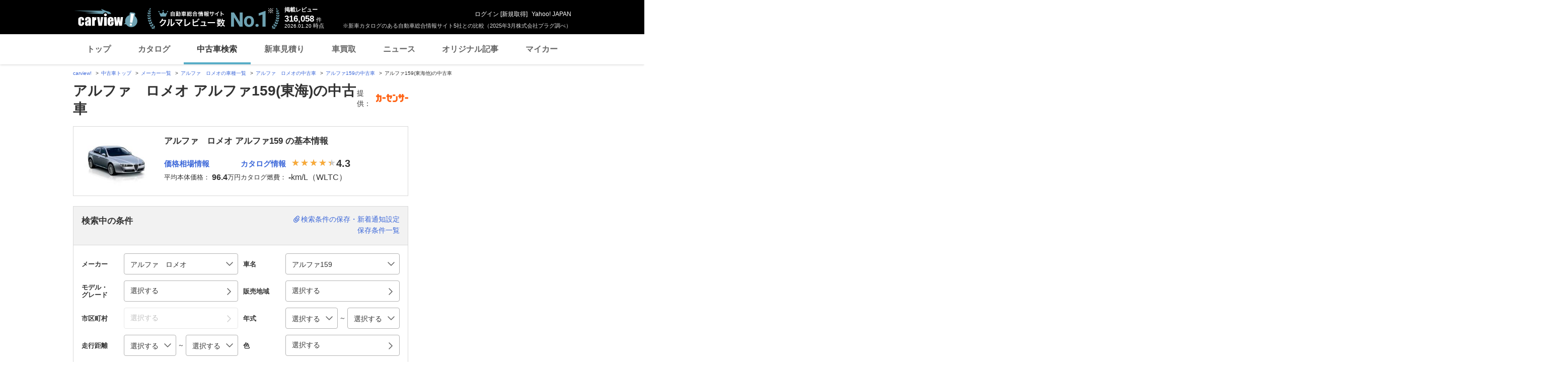

--- FILE ---
content_type: text/html; charset=utf-8
request_url: https://www.google.com/recaptcha/api2/aframe
body_size: 266
content:
<!DOCTYPE HTML><html><head><meta http-equiv="content-type" content="text/html; charset=UTF-8"></head><body><script nonce="C4LsbYxydAx6FxOTazKtvw">/** Anti-fraud and anti-abuse applications only. See google.com/recaptcha */ try{var clients={'sodar':'https://pagead2.googlesyndication.com/pagead/sodar?'};window.addEventListener("message",function(a){try{if(a.source===window.parent){var b=JSON.parse(a.data);var c=clients[b['id']];if(c){var d=document.createElement('img');d.src=c+b['params']+'&rc='+(localStorage.getItem("rc::a")?sessionStorage.getItem("rc::b"):"");window.document.body.appendChild(d);sessionStorage.setItem("rc::e",parseInt(sessionStorage.getItem("rc::e")||0)+1);localStorage.setItem("rc::h",'1768862569691');}}}catch(b){}});window.parent.postMessage("_grecaptcha_ready", "*");}catch(b){}</script></body></html>

--- FILE ---
content_type: application/javascript
request_url: https://s.yimg.jp/images/carview/tech/js/usedcar/moduleapiaccess.min.js
body_size: 652
content:
window.AssessmentModuleApiAccess={},AssessmentModuleApiAccess.EscapeHtml=function(e){var s=e.toString();return(s=(s=(s=(s=(s=s.replace(/&/g,"&amp;")).replace(/>/g,"&gt;")).replace(/</g,"&lt;")).replace(/"/g,"&quot;")).replace(/'/g,"&#x27;")).replace(/`/g,"&#x60;")},AssessmentModuleApiAccess.GetJson=function(e){var s="";try{var n=e.scope[0].status;null!=n&&"0"==n&&(s=e.scope[0].entry[0])}catch(e){s=""}return s},AssessmentModuleApiAccess.GetMakerList=function(e){var s="";return $.ajax({type:"post",crossDomain:!0,url:carviewDomain.carviewForm+"/kaitori/include_AssessFunction/maker",data:{mk:e},dataType:"json",async:!1}).done((function(e){s=AssessmentModuleApiAccess.GetJson(e)})).fail((function(){s=""})),s},AssessmentModuleApiAccess.GetModelList=function(e,s){var n="";return $.ajax({type:"post",crossDomain:!0,url:carviewDomain.carviewForm+"/kaitori/include_AssessFunction/model",data:{mk:e,md:s},dataType:"json",async:!1}).done((function(e){n=AssessmentModuleApiAccess.GetJson(e)})).fail((function(){n=""})),n};

--- FILE ---
content_type: text/javascript; charset=UTF-8
request_url: https://yads.yjtag.yahoo.co.jp/tag?s=93602_13554&fr_id=yads_2680297-1&p_elem=ad-sqb&type=usedcar_pc&u=https%3A%2F%2Fucar.carview.yahoo.co.jp%2Fmodel%2Falfaromeo%2Falfa159%2F%3Fpref%3D51&pv_ts=1768862562250&cu=https%3A%2F%2Fucar.carview.yahoo.co.jp%2Fmodel%2Falfaromeo%2Falfa159%2F%3Fpref%3D51&suid=60ceb18f-86da-4a29-a68f-3163182bb9da
body_size: 844
content:
yadsDispatchDeliverProduct({"dsCode":"93602_13554","patternCode":"93602_13554-283790","outputType":"js_frame","targetID":"ad-sqb","requestID":"0fde9293e5d405ac86f877eef2b79c4c","products":[{"adprodsetCode":"93602_13554-283790-309243","adprodType":4,"adTag":"<script onerror='YJ_YADS.passback()' type='text/javascript' src='//static.criteo.net/js/ld/publishertag.js'></script><script type='text/javascript'>var Criteo = Criteo || {};Criteo.events = Criteo.events || [];Criteo.events.push(function(){Criteo.DisplayAd({'zoneid':1580464,'async': false})});</script>","width":"600","height":"200"},{"adprodsetCode":"93602_13554-283790-309244","adprodType":3,"adTag":"<script onerror='YJ_YADS.passback()' src='https://yads.yjtag.yahoo.co.jp/yda?adprodset=93602_13554-283790-309244&cb=1768862568465&cu=https%3A%2F%2Fucar.carview.yahoo.co.jp%2Fmodel%2Falfaromeo%2Falfa159%2F%3Fpref%3D51&p_elem=ad-sqb&pv_id=0fde9293e5d405ac86f877eef2b79c4c&suid=60ceb18f-86da-4a29-a68f-3163182bb9da&type=usedcar_pc&u=https%3A%2F%2Fucar.carview.yahoo.co.jp%2Fmodel%2Falfaromeo%2Falfa159%2F%3Fpref%3D51' type='text/javascript'></script>","width":"666","height":"300","iframeFlag":0}],"measurable":1,"frameTag":"<div style=\"text-align:center;\"><iframe src=\"https://s.yimg.jp/images/listing/tool/yads/yads-iframe.html?s=93602_13554&fr_id=yads_2680297-1&p_elem=ad-sqb&type=usedcar_pc&u=https%3A%2F%2Fucar.carview.yahoo.co.jp%2Fmodel%2Falfaromeo%2Falfa159%2F%3Fpref%3D51&pv_ts=1768862562250&cu=https%3A%2F%2Fucar.carview.yahoo.co.jp%2Fmodel%2Falfaromeo%2Falfa159%2F%3Fpref%3D51&suid=60ceb18f-86da-4a29-a68f-3163182bb9da\" style=\"border:none;clear:both;display:block;margin:auto;overflow:hidden\" allowtransparency=\"true\" data-resize-frame=\"true\" frameborder=\"0\" height=\"200\" id=\"yads_2680297-1\" name=\"yads_2680297-1\" scrolling=\"no\" title=\"Ad Content\" width=\"600\" allow=\"fullscreen; attribution-reporting\" allowfullscreen loading=\"eager\" ></iframe></div>"});